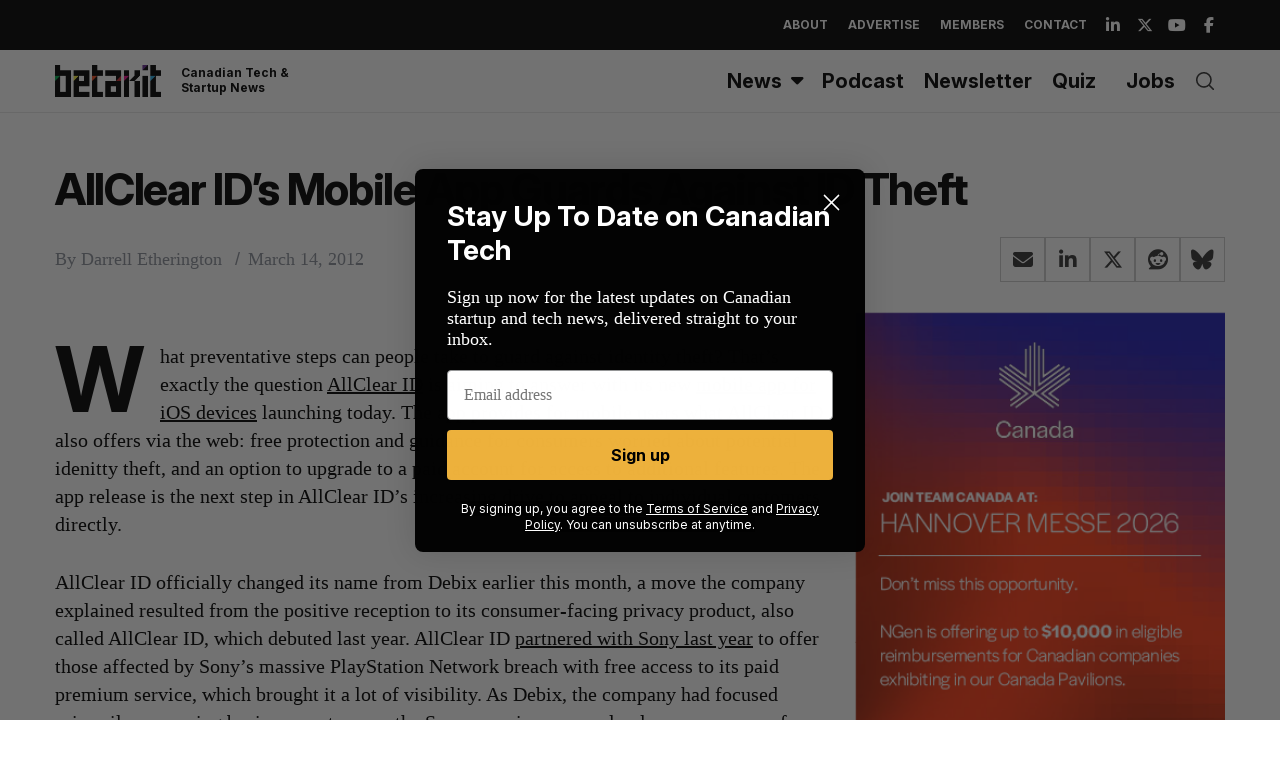

--- FILE ---
content_type: text/html; charset=utf-8
request_url: https://www.google.com/recaptcha/api2/aframe
body_size: 268
content:
<!DOCTYPE HTML><html><head><meta http-equiv="content-type" content="text/html; charset=UTF-8"></head><body><script nonce="1OnUNk7gkFz2fHBhAcz4qw">/** Anti-fraud and anti-abuse applications only. See google.com/recaptcha */ try{var clients={'sodar':'https://pagead2.googlesyndication.com/pagead/sodar?'};window.addEventListener("message",function(a){try{if(a.source===window.parent){var b=JSON.parse(a.data);var c=clients[b['id']];if(c){var d=document.createElement('img');d.src=c+b['params']+'&rc='+(localStorage.getItem("rc::a")?sessionStorage.getItem("rc::b"):"");window.document.body.appendChild(d);sessionStorage.setItem("rc::e",parseInt(sessionStorage.getItem("rc::e")||0)+1);localStorage.setItem("rc::h",'1768546234071');}}}catch(b){}});window.parent.postMessage("_grecaptcha_ready", "*");}catch(b){}</script></body></html>

--- FILE ---
content_type: text/css
request_url: https://cdn.betakit.com/wp-content/plugins/connections/assets/dist/block/team/style.css?ver=1763226747
body_size: 1612
content:
.cn-team-container{box-sizing:border-box}.cn-team-container img.cn-image{box-sizing:border-box}.cn-team-container .fn.n,.cn-team-container .fn.org,.cn-team-container .title,.cn-team-container .phone-number-block,.cn-team-container .email-address-block,.cn-team-container .social-media-block{display:block}.cn-team-container .email-address-block{overflow-wrap:break-word;word-wrap:break-word;-ms-word-break:break-all;word-break:break-all;word-break:break-word;-webkit-hyphens:auto;hyphens:auto}.cn-team-container{margin-bottom:30px;min-height:50px;width:100%}.cn-team-container .cn-team-member{font-size:1em;font-weight:500;overflow:hidden;padding:20px}.cn-team-container .cn-team-member .cn-image-style{display:block;margin-bottom:15px}.cn-team-container .cn-team-member .cn-image-style>span{width:auto !important}.cn-team-container .cn-team-member .fn.n,.cn-team-container .cn-team-member .fn.org{font-size:1.1em;font-weight:600;margin:0 0 8px}.cn-team-container .cn-team-member .title{font-size:.8em;margin:0 0 8px;text-transform:uppercase}.cn-team-container .cn-team-member .cn-excerpt{margin:20px 0 0;padding:0 20px}.cn-team-container .cn-team-member .cn-excerpt p{margin-bottom:20px}.cn-team-container .cn-team-member .cn-excerpt ul,.cn-team-container .cn-team-member .cn-excerpt ul li{text-align:initial}.cn-team-container .cn-team-member .phone-number-block,.cn-team-container .cn-team-member .email-address-block{font-size:smaller}.cn-team-container .cn-team-member .phone-number-block,.cn-team-container .cn-team-member .email-address-block,.cn-team-container .cn-team-member .social-media-block{margin-top:10px}.cn-team-container.cn-grid{display:grid}.cn-team-container.cn-grid .cn-team-member{text-align:center}.cn-team-container.cn-grid.cn-flip .cn-flip-card{min-width:0;perspective:1000px}.cn-team-container.cn-grid.cn-flip .cn-team-member{background-color:#fff;box-sizing:border-box;display:block;height:100%;transition:transform .6s,z-index .7s;transform-style:preserve-3d;overflow:initial;position:relative}.cn-team-container.cn-grid.cn-flip .cn-team-member .title{margin:0}.cn-team-container.cn-grid.cn-flip .cn-flip-card:hover .cn-team-member{transform:rotateY(180deg)}.cn-team-container.cn-grid.cn-flip .cn-team-member-front,.cn-team-container.cn-grid.cn-flip .cn-team-member-back{backface-visibility:hidden;z-index:2}.cn-team-container.cn-grid.cn-flip .cn-team-member-back{box-sizing:border-box;overflow:hidden;padding:30px 10px;position:absolute;top:0;left:0;width:calc(100% - 1px);height:100%;z-index:1;transform:rotateY(180deg)}.cn-team-container.cn-grid.cn-flip .cn-team-member-back .cn-excerpt{margin:0;padding:0}.cn-team-container.cn-grid.cn-flip .cn-team-member-front{transform:rotateY(0deg)}.cn-team-container.cn-grid.cn-flip .cn-team-member-back{transform:rotateY(180deg)}.cn-team-container.cn-grid.cn-slide .cn-team-member{padding:30px 0 85px;position:relative;overflow:hidden;z-index:1}.cn-team-container.cn-grid.cn-slide .cn-team-member-slide-image{padding:0 30px}.cn-team-container.cn-grid.cn-slide .cn-team-member-slide-image .cn-image-style{margin:0}.cn-team-container.cn-grid.cn-slide .cn-team-member-slider{background:rgba(255,255,255,.9);box-sizing:border-box;height:100%;overflow:visible;position:absolute;bottom:0;left:0;right:0;padding:15px;transform:translateY(100%) translateY(-85px);transition:transform .4s;z-index:2}.cn-team-container.cn-grid.cn-slide .cn-team-member:hover .cn-team-member-slider{transform:translateY(0px) translateY(0px);display:flex;align-items:center;justify-content:center;flex-direction:column;width:100%}.cn-team-container.cn-grid.cn-slide .cn-team-member-slider-details{transform:translateY(100%);transition:transform .4s;opacity:0;visibility:hidden}.cn-team-container.cn-grid.cn-slide .cn-team-member-slider-details .cn-excerpt{margin:0;padding:0}.cn-team-container.cn-grid.cn-slide .cn-team-member:hover .cn-team-member-slider-details{transform:translateY(0px);opacity:1;visibility:visible}.cn-team-container.cn-grid.cn-overlay .cn-team-member{margin:0;padding:0;position:relative;overflow:hidden;z-index:1}.cn-team-container.cn-grid.cn-overlay .cn-team-member .cn-image-style{font-size:0;line-height:0;margin:0}.cn-team-container.cn-grid.cn-overlay .cn-team-member-overlay-background{position:absolute;top:0;left:0;display:flex;align-items:center;justify-content:center;flex-direction:column;width:100%;height:100%;transition:background 1s,opacity .5s;opacity:0;visibility:hidden}.cn-team-container.cn-grid.cn-overlay .cn-team-member-overlay-details{margin:0 10px;transition:opacity .5s .25s;opacity:0;visibility:hidden}.cn-team-container.cn-grid.cn-overlay .cn-team-member:hover .cn-team-member-overlay-background{background:rgba(255,255,255,.9);opacity:1;visibility:visible}.cn-team-container.cn-grid.cn-overlay .cn-team-member:hover .cn-team-member-overlay-details{opacity:1;visibility:visible}.cn-team-container.cn-list{margin-bottom:0}.cn-team-container.cn-list .cn-team-member{display:flex;flex-wrap:nowrap;margin-bottom:30px;padding:0}.cn-team-container.cn-list .cn-team-member .cn-team-member-image{flex:0 0 auto;font-size:0;line-height:0;max-width:300px;width:33%}.cn-team-container.cn-list .cn-team-member .cn-team-member-image .cn-image-style{margin:0}.cn-team-container.cn-list .cn-team-member .cn-team-member-details{width:100%}.cn-team-container.cn-list .cn-team-member .cn-team-member-details .cn-excerpt{padding:0}.cn-team-container.cn-table{display:table;padding:0}.cn-team-container.cn-table .cn-table-row{display:table-row;padding:0}.cn-team-container.cn-table .cn-table-row:nth-child(2n+1){background-color:rgba(186,186,186,.12)}.cn-team-container.cn-table .cn-table-row:last-of-type .cn-table-cell{border-bottom:2px solid rgba(186,186,186,.3)}.cn-team-container.cn-table .cn-table-row.cn-table-header{background-color:rgba(186,186,186,.25);font-weight:600}.cn-team-container.cn-table .cn-table-row.cn-table-header .cn-table-cell{border-bottom:2px solid rgba(186,186,186,.3);border-top:1px solid rgba(186,186,186,.3)}.cn-team-container.cn-table .cn-table-cell{display:table-cell;padding:10px;vertical-align:middle}.cn-team-container.cn-table .cn-team-member-image{box-sizing:border-box;font-size:0;line-height:0;min-width:60px;max-width:100px}.cn-team-container.cn-table .cn-team-member-image .cn-image-style{margin:0}.cn-team-container.cn-table .cn-table-cell.cn-team-member-excerpt .cn-excerpt{margin:0;min-width:200px;max-width:400px;padding:0}.cn-team-container.cn-table .cn-table-cell.cn-team-member-social-media{text-align:center}.cn-team-container.cn-table .cn-table-cell.cn-team-member-social-media .social-media-block{margin-top:0}.cn-team-container.cn-grid.cn-box-shadow .cn-team-member,.cn-team-container.cn-list.cn-box-shadow .cn-team-member{box-shadow:0 5px 10px 5px rgba(186,186,186,.5)}@media(max-width: 480px){.cn-team-container.cn-grid,.cn-team-container.cn-grid div.cn-flip-card,.cn-team-container.cn-grid div.cn-team-member,.cn-team-container.cn-list div.cn-team-member{display:block;margin:0 auto 30px !important}.cn-team-container.cn-list div.cn-team-member-image{display:block;margin:0 auto 30px !important;width:100% !important}.cn-team-container.cn-table .cn-table-row,.cn-team-container.cn-table .cn-table-cell{display:block}.cn-team-container.cn-table .cn-table-row.cn-table-header{display:none}.cn-team-container.cn-table .cn-table-cell{border:none !important;text-align:center}.cn-team-container.cn-table .cn-table-cell.cn-team-member-image{max-width:none !important;padding:0}.cn-team-container.cn-table .cn-table-cell.cn-team-member-image .cn-image-style{max-width:none !important}}@media(max-width: 576px){.cn-team-container.cn-table .cn-table-cell.cn-team-member-excerpt{display:none}}

/*# sourceMappingURL=style.css.map*/